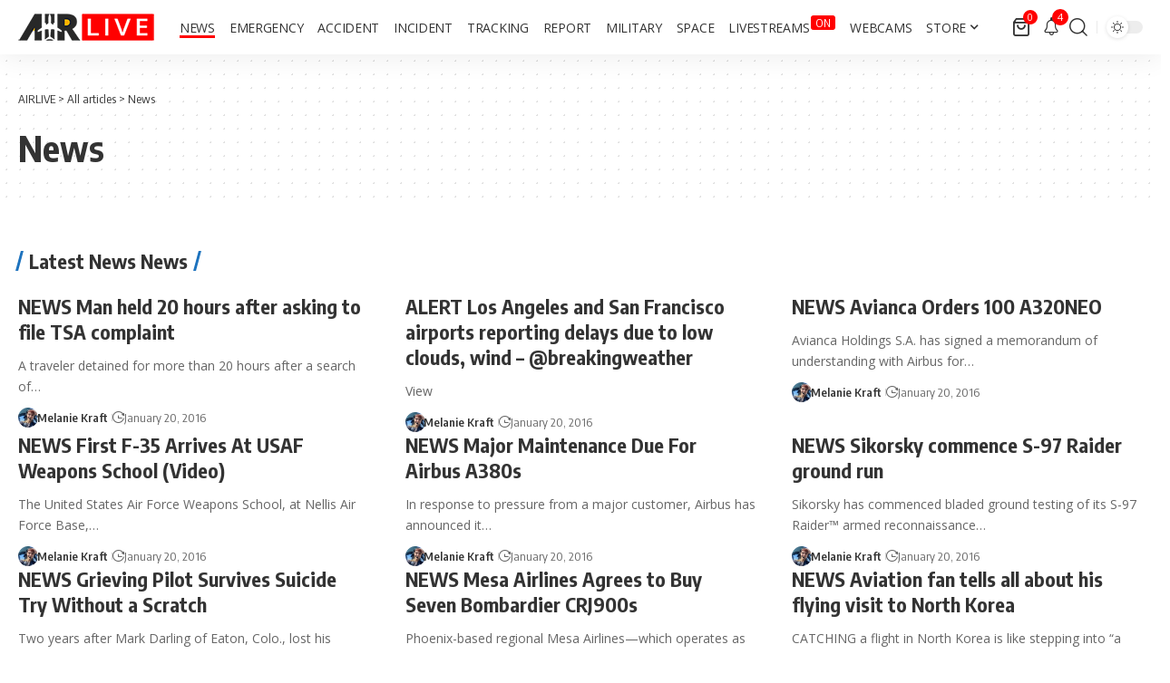

--- FILE ---
content_type: text/html; charset=utf-8
request_url: https://www.google.com/recaptcha/api2/aframe
body_size: 268
content:
<!DOCTYPE HTML><html><head><meta http-equiv="content-type" content="text/html; charset=UTF-8"></head><body><script nonce="OqNiSyXP07khtZgPVv0fPw">/** Anti-fraud and anti-abuse applications only. See google.com/recaptcha */ try{var clients={'sodar':'https://pagead2.googlesyndication.com/pagead/sodar?'};window.addEventListener("message",function(a){try{if(a.source===window.parent){var b=JSON.parse(a.data);var c=clients[b['id']];if(c){var d=document.createElement('img');d.src=c+b['params']+'&rc='+(localStorage.getItem("rc::a")?sessionStorage.getItem("rc::b"):"");window.document.body.appendChild(d);sessionStorage.setItem("rc::e",parseInt(sessionStorage.getItem("rc::e")||0)+1);localStorage.setItem("rc::h",'1769146649820');}}}catch(b){}});window.parent.postMessage("_grecaptcha_ready", "*");}catch(b){}</script></body></html>

--- FILE ---
content_type: application/javascript; charset=utf-8
request_url: https://fundingchoicesmessages.google.com/f/AGSKWxVXDZLHJZ76fcPaWmv1ebC4eNxl1TSSfpGzcuL-vWfiyD1hjTnlSRTj5XAOB78BjdWV-dfvCa4Vp3FXoRAyc_pvDVYIxOzF2QKQt67nH_QJ1O2QOwxDtYVDLBtSC6Q6SVJM4KCVvtMUfLvrS7QD9IUabVVrkhREreeuBITZKvgSOH5Fol6m6t-eqGjs/_/auto.ad._adssource.-ad/right_.shortcuts.search./radioAdEmbedGPT.
body_size: -1288
content:
window['c83a27c4-57b7-41b1-bd71-1d3f00a514b7'] = true;